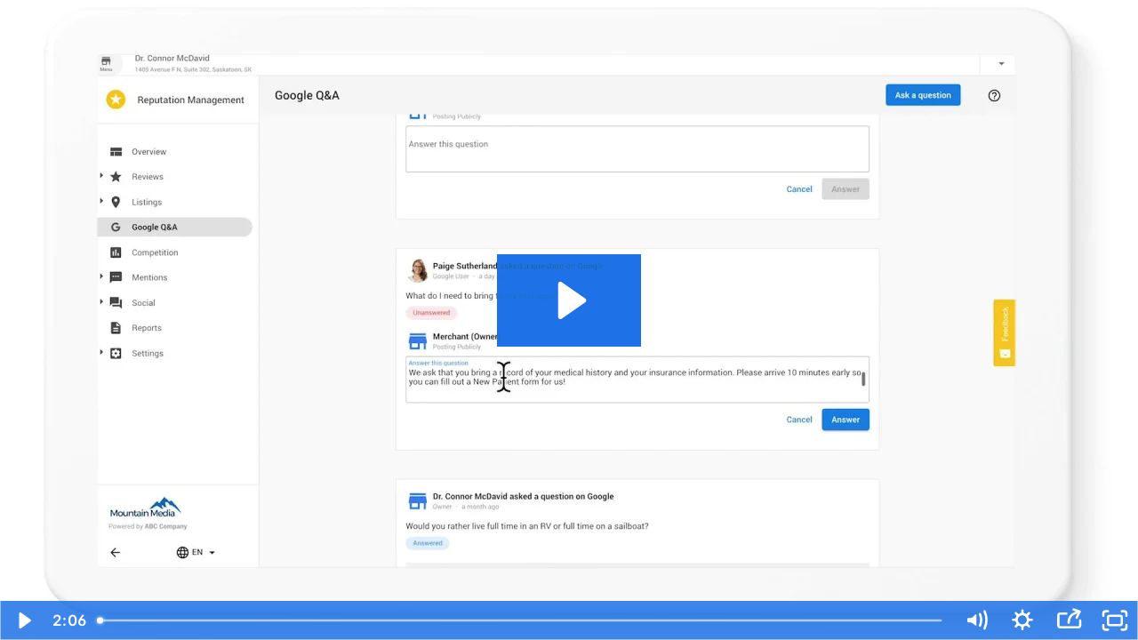

--- FILE ---
content_type: text/html; charset=utf-8
request_url: https://fast.wistia.com/embed/iframe/1ho9tt1ci7
body_size: 2181
content:
<!DOCTYPE html>
<html>
<head>
<meta content='width=device-width, user-scalable=no' name='viewport'>
<meta content='noindex' name='robots'>
<meta content='noindex,indexifembedded' name='googlebot'>
<title>Reputation Management - Google Q&amp;A walkthrough</title>
<link rel="alternate" type="application/json+oembed" href="https://fast.wistia.com/oembed.json?url=https%3A%2F%2Ffast.wistia.com%2Fembed%2Fiframe%2F1ho9tt1ci7" title="Reputation Management - Google Q&amp;A walkthrough" />
<meta name="twitter:card" content="player" />
<meta name="twitter:site" content="@wistia" />
<meta name="twitter:title" content="Reputation Management - Google Q&amp;A walkthrough" />
<meta name="twitter:url" content="https://fast.wistia.net/embed/iframe/1ho9tt1ci7?twitter=true" />
<meta name="twitter:description" content="2 min 06 sec video" />
<meta name="twitter:image" content="https://embed-ssl.wistia.com/deliveries/d64f1e3731667a47dd1a57c33364b4cae38d4b81/file.jpg" />
<meta name="twitter:player" content="https://fast.wistia.net/embed/iframe/1ho9tt1ci7?twitter=true" />
<meta name="twitter:player:width" content="435" />
<meta name="twitter:player:height" content="245" />

<script>
  window._inWistiaIframe = true;
</script>
<style>
  html, body {margin:0;padding:0;overflow:hidden;height:100%;}
  object {border:0;}
  #wistia_video,.wistia_embed {height:100%;width:100%;}
</style>
</head>
<body>
<script>
  function addWindowListener (type, callback) {
    if (window.addEventListener) {
      window.addEventListener(type, callback, false);
    } else if (window.attachEvent) {
      window.attachEvent('on' + type, callback);
    }
  }
  
  window.wistiaPostMessageQueue = [];
  addWindowListener('message', function (event) {
    if (!window._wistiaHasInitialized) {
      wistiaPostMessageQueue.push(event);
    }
  });
</script>
<link as='script' crossorigin='anonymous' href='//fast.wistia.com/assets/external/insideIframe.js' rel='modulepreload'>
<script async src='//fast.wistia.com/assets/external/E-v1.js'></script>
<div class='wistia_embed' id='wistia_video'></div>
<script>
  const swatchPreference =  true;
  if (swatchPreference) {
    document.getElementById('wistia_video').innerHTML = '<div class="wistia_swatch" style="height:100%;left:0;opacity:0;overflow:hidden;position:absolute;top:0;transition:opacity 200ms;width:100%;"><img src="https://fast.wistia.com/embed/medias/1ho9tt1ci7/swatch" style="filter:blur(5px);height:100%;object-fit:contain;width:100%;" alt="" aria-hidden="true" onload="this.parentNode.style.opacity=1;" /></div>';
  }
</script>
<script>
  window._wq = window._wq || [];
  window._wq.push(function (W) {
    W.iframeInit({"accountId":146137,"accountKey":"wistia-production_146137","analyticsHost":"https://distillery.wistia.net","formsHost":"https://app.wistia.com","formEventsApi":"/form-stream/1.0.0","aspectRatio":1.7777777777777777,"assets":[{"is_enhanced":false,"type":"original","slug":"original","display_name":"Original File","details":{},"width":1920,"height":1080,"size":30568245,"bitrate":1892,"public":true,"status":2,"progress":1.0,"url":"https://embed-ssl.wistia.com/deliveries/07022138cbf459cdc9989a98a71cda66.bin","created_at":1586193128},{"is_enhanced":false,"type":"iphone_video","slug":"mp4_h264_199k","display_name":"360p","details":{},"container":"mp4","codec":"h264","width":640,"height":360,"ext":"mp4","size":3218770,"bitrate":199,"public":true,"status":2,"progress":1.0,"metadata":{"max_bitrate":36674,"early_max_bitrate":32794,"average_bitrate":25498},"url":"https://embed-ssl.wistia.com/deliveries/944b478ee950d6f58740be087771ea6e2e2d212b.bin","created_at":1586193128,"segment_duration":3,"opt_vbitrate":1200},{"is_enhanced":false,"type":"mp4_video","slug":"mp4_h264_165k","display_name":"224p","details":{},"container":"mp4","codec":"h264","width":400,"height":224,"ext":"mp4","size":2675918,"bitrate":165,"public":true,"status":2,"progress":1.0,"metadata":{"max_bitrate":24582,"early_max_bitrate":24362,"average_bitrate":21198},"url":"https://embed-ssl.wistia.com/deliveries/fe684bf98cbab4ce106d159e0f8f5f4a1e0e058d.bin","created_at":1586193128,"segment_duration":3,"opt_vbitrate":300},{"is_enhanced":false,"type":"md_mp4_video","slug":"mp4_h264_260k","display_name":"540p","details":{},"container":"mp4","codec":"h264","width":960,"height":540,"ext":"mp4","size":4213360,"bitrate":260,"public":true,"status":2,"progress":1.0,"metadata":{"max_bitrate":63406,"early_max_bitrate":46802,"average_bitrate":33377},"url":"https://embed-ssl.wistia.com/deliveries/a25c022250ec2d2f5e7c38ea6fee254d58c142c1.bin","created_at":1586193128,"segment_duration":3,"opt_vbitrate":1800},{"is_enhanced":false,"type":"hd_mp4_video","slug":"mp4_h264_335k","display_name":"720p","details":{},"container":"mp4","codec":"h264","width":1280,"height":720,"ext":"mp4","size":5424352,"bitrate":335,"public":true,"status":2,"progress":1.0,"metadata":{"max_bitrate":112454,"early_max_bitrate":61970,"average_bitrate":42970},"url":"https://embed-ssl.wistia.com/deliveries/d4cecd9c5a88a0a82d5117fcdb450761011a2c39.bin","created_at":1586193128,"segment_duration":3,"opt_vbitrate":3750},{"is_enhanced":false,"type":"hd_mp4_video","slug":"mp4_h264_513k","display_name":"1080p","details":{},"container":"mp4","codec":"h264","width":1920,"height":1080,"ext":"mp4","size":8298649,"bitrate":513,"public":true,"status":2,"progress":1.0,"metadata":{"max_bitrate":213283,"early_max_bitrate":97743,"average_bitrate":65740},"url":"https://embed-ssl.wistia.com/deliveries/c565b300ad75ec51d340fd84fc32f0bb3472d80f.bin","created_at":1586193128,"segment_duration":3,"opt_vbitrate":5625},{"is_enhanced":false,"type":"still_image","slug":"still_image_1920x1080","display_name":"Thumbnail Image","details":{},"width":1920,"height":1080,"ext":"jpg","size":75379,"bitrate":0,"public":true,"status":2,"progress":1.0,"metadata":{},"url":"https://embed-ssl.wistia.com/deliveries/d64f1e3731667a47dd1a57c33364b4cae38d4b81.bin","created_at":1586193128},{"is_enhanced":false,"type":"storyboard","slug":"storyboard_2000x2260","display_name":"Storyboard","details":{},"width":2000,"height":2260,"ext":"jpg","size":396480,"bitrate":0,"public":true,"status":2,"progress":1.0,"metadata":{"frame_count":200,"aspect_ratio":1.77778,"frame_height":113,"frame_width":200},"url":"https://embed-ssl.wistia.com/deliveries/b88e27d0330508621b9cf6da9d40de8e2f3326bf.bin","created_at":1586193128}],"branding":false,"createdAt":1586193128,"distilleryUrl":"https://distillery.wistia.com/x","duration":126.168,"enableCustomerLogo":true,"firstEmbedForAccount":false,"firstShareForAccount":false,"availableTranscripts":[],"hashedId":"1ho9tt1ci7","mediaId":52313897,"mediaKey":"wistia-production_52313897","mediaType":"Video","name":"Reputation Management - Google Q\u0026amp;A walkthrough","preloadPreference":null,"progress":1.0,"protected":false,"projectId":794675,"seoDescription":"a Training Videos - UNBRANDED video","showAbout":true,"status":2,"type":"Video","playableWithoutInstantHls":true,"stats":{"loadCount":5657,"playCount":285,"uniqueLoadCount":2486,"uniquePlayCount":260,"averageEngagement":0.40569},"trackingTransmitInterval":20,"liveStreamEventDetails":null,"integrations":{"google_analytics":true},"hls_enabled":true,"embed_options":{"opaqueControls":false,"playerColor":"1e71e7","playerColorGradient":{"on":false,"colors":[["#1e71e7",0],["#84d7ff",1]]},"plugin":{"share":{"channels":"embed-download-facebook-twitter","pageTitle":"Reputation Management - Google Q\u0026amp;A","pageUrl":"https://vendasta-1.wistia.com/medias/1ho9tt1ci7","tweetText":"{video_name}","overrideUrl":"false","on":"true","conversionOpportunityKey":"wistia-production_4372532"}},"volumeControl":"true","fullscreenButton":"true","controlsVisibleOnLoad":"true","bpbTime":"false","vulcan":true,"audioDescriptionControl":"true","newRoundedIcons":true,"shouldShowCaptionsSettings":true},"embedOptions":{"opaqueControls":false,"playerColor":"1e71e7","playerColorGradient":{"on":false,"colors":[["#1e71e7",0],["#84d7ff",1]]},"plugin":{"share":{"channels":"embed-download-facebook-twitter","pageTitle":"Reputation Management - Google Q\u0026amp;A","pageUrl":"https://vendasta-1.wistia.com/medias/1ho9tt1ci7","tweetText":"{video_name}","overrideUrl":"false","on":"true","conversionOpportunityKey":"wistia-production_4372532"}},"volumeControl":"true","fullscreenButton":"true","controlsVisibleOnLoad":"true","bpbTime":"false","vulcan":true,"audioDescriptionControl":"true","newRoundedIcons":true,"shouldShowCaptionsSettings":true}}, {});
    window._wistiaHasInitialized = true;
  });
</script>
</body>
</html>
